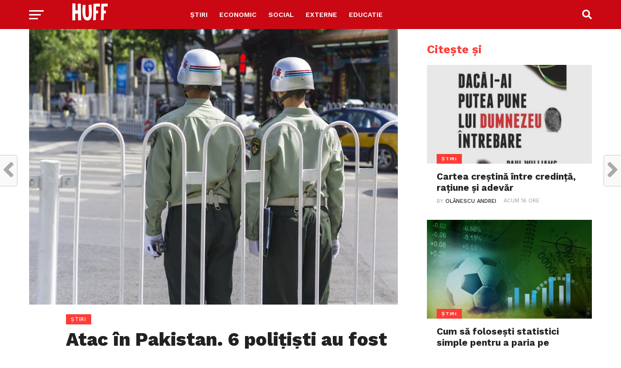

--- FILE ---
content_type: text/html; charset=utf-8
request_url: https://www.google.com/recaptcha/api2/aframe
body_size: 267
content:
<!DOCTYPE HTML><html><head><meta http-equiv="content-type" content="text/html; charset=UTF-8"></head><body><script nonce="6ZIniE5yHTVt69ln9tbQpA">/** Anti-fraud and anti-abuse applications only. See google.com/recaptcha */ try{var clients={'sodar':'https://pagead2.googlesyndication.com/pagead/sodar?'};window.addEventListener("message",function(a){try{if(a.source===window.parent){var b=JSON.parse(a.data);var c=clients[b['id']];if(c){var d=document.createElement('img');d.src=c+b['params']+'&rc='+(localStorage.getItem("rc::a")?sessionStorage.getItem("rc::b"):"");window.document.body.appendChild(d);sessionStorage.setItem("rc::e",parseInt(sessionStorage.getItem("rc::e")||0)+1);localStorage.setItem("rc::h",'1769128363478');}}}catch(b){}});window.parent.postMessage("_grecaptcha_ready", "*");}catch(b){}</script></body></html>